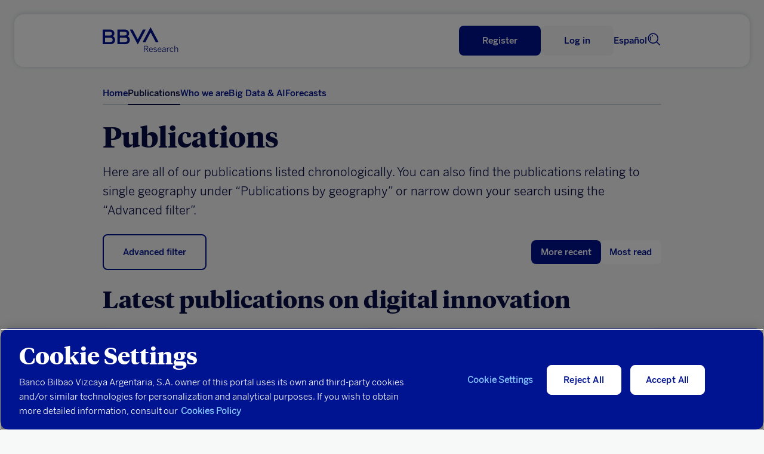

--- FILE ---
content_type: text/html
request_url: https://www.bbvaresearch.com/en/tag/digital-innovation/
body_size: 14558
content:

<!DOCTYPE html>
<html lang="en">
   <head>
      <title>digital innovation | BBVA Research</title>
      <meta http-equiv="Content-Type" content="text/html; charset=utf-8">
      <meta content="width=device-width,initial-scale=1" name="viewport">
      <link rel="icon" href="https://www.bbvaresearch.com/wp-content/themes/bbvaresearch/images/favicon_32px.png" sizes="32x32" type="image/png" />
            <meta name="description" content="Publication from tag digital innovation" /> 
	  
	  <meta property="og:description" content="Publication from tag digital innovation" />
	<meta name="twitter:card" content="summary_large_image">
	<meta name="twitter:site" content="@BBVAResearch">
	<meta name="twitter:title" content="digital innovation | ">
	<meta name="twitter:description" content="Publication from tag digital innovation">
	
		
	          <script type="text/javascript">
                        var disable_datepicker_autofill = false;
        </script>
      <meta name='robots' content='max-image-preview:large' />
	<style>img:is([sizes="auto" i], [sizes^="auto," i]) { contain-intrinsic-size: 3000px 1500px }</style>
	<link rel='dns-prefetch' href='//www.bbvaresearch.com' />
<link rel="alternate" type="application/rss+xml" title="BBVA Research &raquo; digital innovation Tag Feed" href="https://www.bbvaresearch.com/en/tag/digital-innovation/feed/" />
<link rel='stylesheet' id='bbva-research-coronita-css-css' href='https://www.bbvaresearch.com/wp-content/themes/bbvaresearch/styles/bbva_research_coronita.css?ver=20251214015954' type='text/css' media='all' />
<style id='co-authors-plus-coauthors-style-inline-css' type='text/css'>
.wp-block-co-authors-plus-coauthors.is-layout-flow [class*=wp-block-co-authors-plus]{display:inline}

</style>
<style id='co-authors-plus-avatar-style-inline-css' type='text/css'>
.wp-block-co-authors-plus-avatar :where(img){height:auto;max-width:100%;vertical-align:bottom}.wp-block-co-authors-plus-coauthors.is-layout-flow .wp-block-co-authors-plus-avatar :where(img){vertical-align:middle}.wp-block-co-authors-plus-avatar:is(.alignleft,.alignright){display:table}.wp-block-co-authors-plus-avatar.aligncenter{display:table;margin-inline:auto}

</style>
<style id='co-authors-plus-image-style-inline-css' type='text/css'>
.wp-block-co-authors-plus-image{margin-bottom:0}.wp-block-co-authors-plus-image :where(img){height:auto;max-width:100%;vertical-align:bottom}.wp-block-co-authors-plus-coauthors.is-layout-flow .wp-block-co-authors-plus-image :where(img){vertical-align:middle}.wp-block-co-authors-plus-image:is(.alignfull,.alignwide) :where(img){width:100%}.wp-block-co-authors-plus-image:is(.alignleft,.alignright){display:table}.wp-block-co-authors-plus-image.aligncenter{display:table;margin-inline:auto}

</style>
<link rel='stylesheet' id='docreader-styles-front-css' href='https://www.bbvaresearch.com/wp-content/plugins/docreader/styles/css/docreader.css' type='text/css' media='all' />
<link rel='stylesheet' id='modal-player-styles-css' href='https://www.bbvaresearch.com/wp-content/plugins/modal-player/assets/css/modal-player.css' type='text/css' media='all' />
<link rel='stylesheet' id='mltlngg_stylesheet-css' href='https://www.bbvaresearch.com/wp-content/plugins/multilanguage-pro/css/style.css' type='text/css' media='all' />
<link rel='stylesheet' id='os_geographic_filter-css' href='https://www.bbvaresearch.com/wp-content/plugins/os-geographic-filter/assets/css/os-geographic-filter.css' type='text/css' media='all' />
<link rel='stylesheet' id='webreader-styles-front-css' href='https://www.bbvaresearch.com/wp-content/plugins/webreader/styles/css/webreader.css' type='text/css' media='all' />
<link rel='stylesheet' id='os_podcast-css' href='https://www.bbvaresearch.com/wp-content/plugins/os-podcast/assets/css/theme/os-podcast.css' type='text/css' media='all' />
<script>const entorno = "Pro";const dominioProConst = "https://www.bbvaresearch.com";const dominioActualConst = "www.bbvaresearch.com";const projectIdConst = "jjdx6yeh";</script><script type="text/javascript" src="https://www.bbvaresearch.com/wp-content/themes/bbvaresearch/js/os-nav-cookie.js" id="os-nav-cookie-js"></script>
<script type="text/javascript" src="https://www.bbvaresearch.com/wp-includes/js/jquery/jquery.min.js" id="jquery-core-js"></script>
<script type="text/javascript" src="https://www.bbvaresearch.com/wp-includes/js/jquery/jquery-migrate.min.js" id="jquery-migrate-js"></script>
<script type="text/javascript" src="https://www.bbvaresearch.com/wp-content/plugins/docreader/scripts/js/docreader.js" id="docreader-scripts-front-js"></script>
<script type="text/javascript" src="https://www.bbvaresearch.com/wp-content/plugins/modal-player/assets/js/modal-player.js" id="modal-player-scripts-js"></script>
<script type="text/javascript" src="https://www.bbvaresearch.com/wp-content/plugins/webreader/scripts/js/webreader.js" id="webreader-scripts-front-js"></script>
<script type="text/javascript" src="https://www.bbvaresearch.com/wp-content/plugins/os-adobe-datalayer/js/dataLayer.js?ver=20190508" id="adobe-datalayer-js"></script>
<script type="text/javascript" id="adobe-funciones-datalayer-js-extra">
/* <![CDATA[ */
var researchLayerData = {"pageIntent":"subhome","language":"EN","levels":"[\"en\",\"tag\",\"digital innovation\"]","area":"publica","errorPage":"","news":{"id":"","originalTitle":"","title":"","type":"","originalPublishDate":"","modifiedDate":"","country":"","category":"","signature":"","author":"","countryAuthor":"","relatedId":"","relatedOriginalTitle":"","relatedPosition":"","profile":{"lifeCycle":"","value":"","behaviour":""},"product":"","channel":""},"search":"","actualTemplate":"page.php"};
/* ]]> */
</script>
<script type="text/javascript" src="https://www.bbvaresearch.com/wp-content/plugins/os-adobe-datalayer/js/funciones_dataLayer.js?ver=202512145954" id="adobe-funciones-datalayer-js"></script>
<link rel="https://api.w.org/" href="https://www.bbvaresearch.com/en/wp-json/" /><link rel="alternate" title="JSON" type="application/json" href="https://www.bbvaresearch.com/en/wp-json/wp/v2/tags/1135" /><link rel="EditURI" type="application/rsd+xml" title="RSD" href="https://www.bbvaresearch.com/xmlrpc.php?rsd" />

                <script>
                    var youtube_origin_url = 'https://www.bbvaresearch.com/en/';
                    var podcast_assets_url = 'https://www.bbvaresearch.com/wp-content/plugins/os-podcast/assets';
                    var player_modals = [];
                    var currentYoutubeVideoId = null;
                    var youtubePlayers = {};
                </script>
                <script>var os_provider_select = "GNOSS";</script><script>window.rsConf = { general: { usePost: true } };</script><script src='https://www.bbvaresearch.com/wp-content/plugins/webreader/scripts/js/webReader_13839_onpremise/webReader.js?pids=wr&notools=1' type='text/javascript' id='rs_req_Init'></script><script>ReadSpeaker.q(() => {ReadSpeaker.st.set('openmobile','0')})</script><meta name="robots" content="index,follow" /><link rel="alternate" hreflang="es" href="https://www.bbvaresearch.com/tag/innovacion-digital/" /><link rel="alternate" hreflang="en" href="https://www.bbvaresearch.com/en/tag/digital-innovation/" /><link rel="alternate" hreflang="x-default" href="https://www.bbvaresearch.com/en/tag/digital-innovation/" /><link rel="canonical" href="https://www.bbvaresearch.com/en/tag/digital-innovation/" />
   
         <script type="text/javascript">
      window.onload = insertarScriptOneTrust();
      function insertarScriptOneTrust() {
         var url_pro = "www.bbvaresearch.com";
         var url = window.location.href;
         if (url.includes(url_pro)   ) {
               var script = document.createElement('script');
               script.setAttribute('src', 'https:\/\/cdn.cookielaw.org\/scripttemplates\/otSDKStub.js');
               script.setAttribute('data-document-language','true');
               script.setAttribute('type', 'text/javascript');
               script.setAttribute('charset', 'UTF-8');
               script.setAttribute('data-domain-script', 'dd0ac0e8-b858-425a-be0d-48dc428a2014');
               document.head.appendChild(script);
         } else {
               var script = document.createElement('script');
               script.setAttribute('src', 'https:\/\/cdn.cookielaw.org\/scripttemplates\/otSDKStub.js');
               script.setAttribute('data-document-language','true');
               script.setAttribute('type', 'text/javascript');
               script.setAttribute('charset', 'UTF-8');
               script.setAttribute('data-domain-script', 'dd0ac0e8-b858-425a-be0d-48dc428a2014-test');
               document.head.appendChild(script);
         }
      }
      </script>
      
   <script type="text/plain" class="optanon-category-C0002-C0003"> var script = document.createElement('script'); script.setAttribute('src','//assets.adobedtm.com/95c3e405673d/ca40f0bc3dea/launch-7ef163183584.min.js'); document.head.appendChild(script); </script>   </head>
   <body>
      <noscript>
         <style type="text/css">
            body {overflow: hidden;}
            .js-needed-message {position: fixed; z-index: 999; width: 100%; height: 100%; background-color: rgba(0, 0, 0, 0.5); }
            .js-needed-message p {color: #444; width: 50%; padding: 30px; position: relative; top: 40%; left: 25%; pointer-events: auto; background-color: #fff; background-clip: padding-box; border: 1px solid rgba(0, 0, 0, 0.2); border-radius: 0.3rem; outline: 0; }
         </style>
         <div class="js-needed-message">
         <p>Enable JavaScript in your browser to view this website correctly.</p>  
         </div>
      </noscript>
      <div id="webpage">
      
      <script type="text/javascript">
   var terms_names = {"6":"Audio","7":"Data","8":"Infographics","9":"Report","10":"Presentation","11":"Video","12":"Press Article","13":"Working Paper","21":"Book","22":"Report","92":"Methodology","93":"Note","94":"Glossary","95":"Others","96":"Abstract","2532":"Book","3011":"Press article","14":"Global","16":"Spain","18":"Big Data techniques used","55":"Galicia","63":"Argentina","74":"T\u00fcrkiye","15":"Europe","31":"Macroeconomic Analysis","44":"Andalusia","61":"Portugal","64":"Brazil","75":"China","25":"Regional Analysis China","45":"Aragon","62":"Latin America","65":"Colombia","24":"Regional Analysis Spain","46":"Asturias","66":"Mexico","3260":"US","26":"Regional Analysis Mexico","47":"Cantabria","69":"Peru","73":"Asia","37":"Auto Industry","48":"Balearic Islands","70":"Uruguay","17":"Banks","49":"Canary Island","71":"Venezuela","19":"Central Banks","50":"Castile La Mancha","32":"Consumption","51":"Castile and Leon","33":"Digital Economy","52":"Catalonia","30":"Energy and Commodities","53":"Valencian Community","54":"Extremadura","469":"Employment","56":"La Rioja","1094":"Public Finance","35":"Geostrategy","57":"Madrid","36":"Financial Inclusion","58":"Murcia","38":"Real Estate","59":"Navarre","60":"Basque Country","630":"Artificial Intelligence","34":"Financial Markets","39":"Migration","40":"Pension","28":"Digital Regulation","41":"Financial Regulation","42":"Country Risk","43":"Insurance","2675":"Climate Sustainability","3226":"Social Sustainability","29":"Digital Trends","1750":"Tourism"};var terms_slugs = {"6":"https:\/\/www.bbvaresearch.com\/en\/content-type\/audio-1\/","7":"https:\/\/www.bbvaresearch.com\/en\/content-type\/data\/","8":"https:\/\/www.bbvaresearch.com\/en\/content-type\/infographics\/","9":"https:\/\/www.bbvaresearch.com\/en\/content-type\/report\/","10":"https:\/\/www.bbvaresearch.com\/en\/content-type\/presentation\/","11":"https:\/\/www.bbvaresearch.com\/en\/content-type\/video-en\/","12":"https:\/\/www.bbvaresearch.com\/en\/document-type\/press-articles\/","13":"https:\/\/www.bbvaresearch.com\/en\/document-type\/working-paper\/","21":"https:\/\/www.bbvaresearch.com\/en\/document-type\/books\/","22":"https:\/\/www.bbvaresearch.com\/en\/document-type\/report-1\/","92":"https:\/\/www.bbvaresearch.com\/en\/content-type\/methodology\/","93":"https:\/\/www.bbvaresearch.com\/en\/content-type\/note\/","94":"https:\/\/www.bbvaresearch.com\/en\/content-type\/glossary\/","95":"https:\/\/www.bbvaresearch.com\/en\/content-type\/others\/","96":"https:\/\/www.bbvaresearch.com\/en\/content-type\/abstract\/","2532":"https:\/\/www.bbvaresearch.com\/en\/content-type\/book\/","3011":"https:\/\/www.bbvaresearch.com\/en\/content-type\/press-article\/","14":"https:\/\/www.bbvaresearch.com\/en\/geography\/global-en\/","16":"https:\/\/www.bbvaresearch.com\/en\/geography\/spain\/","18":"https:\/\/www.bbvaresearch.com\/en\/topic\/analysis-with-big-data\/","55":"https:\/\/www.bbvaresearch.com\/en\/geography\/galicia-en\/","63":"https:\/\/www.bbvaresearch.com\/en\/geography\/argentina-en\/","74":"https:\/\/www.bbvaresearch.com\/en\/geography\/turkiye\/","15":"https:\/\/www.bbvaresearch.com\/en\/geography\/eurozone\/","31":"https:\/\/www.bbvaresearch.com\/en\/topic\/macroeconomic-analysis\/","44":"https:\/\/www.bbvaresearch.com\/en\/geography\/andalusia\/","61":"https:\/\/www.bbvaresearch.com\/en\/geography\/portugal-en\/","64":"https:\/\/www.bbvaresearch.com\/en\/geography\/brazil\/","75":"https:\/\/www.bbvaresearch.com\/en\/geography\/china-en\/","25":"https:\/\/www.bbvaresearch.com\/en\/topic\/regional-analysis-china\/","45":"https:\/\/www.bbvaresearch.com\/en\/geography\/aragon\/","62":"https:\/\/www.bbvaresearch.com\/en\/geography\/latin-america\/","65":"https:\/\/www.bbvaresearch.com\/en\/geography\/colombia-en\/","24":"https:\/\/www.bbvaresearch.com\/en\/topic\/regional-analysis-spain\/","46":"https:\/\/www.bbvaresearch.com\/en\/geography\/asturias\/","66":"https:\/\/www.bbvaresearch.com\/en\/geography\/mexico\/","3260":"https:\/\/www.bbvaresearch.com\/en\/geography\/us-2\/","26":"https:\/\/www.bbvaresearch.com\/en\/topic\/regional-analysis-mexico\/","47":"https:\/\/www.bbvaresearch.com\/en\/geography\/cantabria\/","69":"https:\/\/www.bbvaresearch.com\/en\/geography\/peru-en\/","73":"https:\/\/www.bbvaresearch.com\/en\/geography\/asia-en\/","37":"https:\/\/www.bbvaresearch.com\/en\/topic\/auto-industry\/","48":"https:\/\/www.bbvaresearch.com\/en\/geography\/balearic-islands\/","70":"https:\/\/www.bbvaresearch.com\/en\/geography\/uruguay-en\/","17":"https:\/\/www.bbvaresearch.com\/en\/topic\/banks\/","49":"https:\/\/www.bbvaresearch.com\/en\/geography\/canary-island\/","71":"https:\/\/www.bbvaresearch.com\/en\/geography\/venezuela-en\/","19":"https:\/\/www.bbvaresearch.com\/en\/topic\/central-banks\/","50":"https:\/\/www.bbvaresearch.com\/en\/geography\/castile-la-mancha\/","32":"https:\/\/www.bbvaresearch.com\/en\/topic\/consumption\/","51":"https:\/\/www.bbvaresearch.com\/en\/geography\/castile-and-leon\/","33":"https:\/\/www.bbvaresearch.com\/en\/topic\/digital-economy\/","52":"https:\/\/www.bbvaresearch.com\/en\/geography\/catalonia\/","30":"https:\/\/www.bbvaresearch.com\/en\/topic\/energy-and-commodities\/","53":"https:\/\/www.bbvaresearch.com\/en\/geography\/valencian-community\/","54":"https:\/\/www.bbvaresearch.com\/en\/geography\/extremadura-en\/","469":"https:\/\/www.bbvaresearch.com\/en\/topic\/employment\/","56":"https:\/\/www.bbvaresearch.com\/en\/geography\/la-rioja-en\/","1094":"https:\/\/www.bbvaresearch.com\/en\/topic\/public-finance\/","35":"https:\/\/www.bbvaresearch.com\/en\/topic\/geostrategy\/","57":"https:\/\/www.bbvaresearch.com\/en\/geography\/madrid-en\/","36":"https:\/\/www.bbvaresearch.com\/en\/topic\/financial-inclusion\/","58":"https:\/\/www.bbvaresearch.com\/en\/geography\/murcia-en\/","38":"https:\/\/www.bbvaresearch.com\/en\/topic\/real-estate\/","59":"https:\/\/www.bbvaresearch.com\/en\/geography\/navarre\/","60":"https:\/\/www.bbvaresearch.com\/en\/geography\/basque-country\/","630":"https:\/\/www.bbvaresearch.com\/en\/topic\/artificial-intelligence\/","34":"https:\/\/www.bbvaresearch.com\/en\/topic\/financial-markets\/","39":"https:\/\/www.bbvaresearch.com\/en\/topic\/migration\/","40":"https:\/\/www.bbvaresearch.com\/en\/topic\/pension\/","28":"https:\/\/www.bbvaresearch.com\/en\/topic\/digital-regulation\/","41":"https:\/\/www.bbvaresearch.com\/en\/topic\/financial-regulation\/","42":"https:\/\/www.bbvaresearch.com\/en\/topic\/country-risk\/","43":"https:\/\/www.bbvaresearch.com\/en\/topic\/insurance\/","2675":"https:\/\/www.bbvaresearch.com\/en\/topic\/climate-sustainability\/","3226":"https:\/\/www.bbvaresearch.com\/en\/topic\/social-sustainability\/","29":"https:\/\/www.bbvaresearch.com\/en\/topic\/digital-trends\/","1750":"https:\/\/www.bbvaresearch.com\/en\/topic\/tourism\/"};var formats = {"57239":{"url":false,"title":"M4A"},"105":{"url":"https:\/\/www.bbvaresearch.com\/wp-content\/uploads\/2018\/09\/PPT.svg","title":"PPT"},"104":{"url":false,"title":"Imagen"},"39":{"url":"https:\/\/www.bbvaresearch.com\/wp-content\/uploads\/2018\/07\/MP4.svg","title":"MP4"},"38":{"url":"https:\/\/www.bbvaresearch.com\/wp-content\/uploads\/2018\/07\/MP3.svg","title":"MP3"},"37":{"url":"https:\/\/www.bbvaresearch.com\/wp-content\/uploads\/2018\/07\/DOC.svg","title":"DOC"},"36":{"url":"https:\/\/www.bbvaresearch.com\/wp-content\/uploads\/2018\/07\/EPUB.svg","title":"EPUB"},"35":{"url":"https:\/\/www.bbvaresearch.com\/wp-content\/uploads\/2018\/07\/EXCEL.svg","title":"Excel"},"15":{"url":"https:\/\/www.bbvaresearch.com\/wp-content\/uploads\/2018\/07\/PDF.svg","title":"PDF"}};var content_type_translations = {"Audio":"Audio","Data":"Datos","Infographics":"Infograf\u00eda","Report":"Informe","Presentation":"Presentaci\u00f3n","Video":"V\u00eddeo","Methodology":"Metodolog\u00eda","Note":"Nota","Glossary":"Glosario","Others":"Otros","Abstract":"Abstract","Book":"Libro","Press article":"Art\u00edculo de prensa"};var document_type_translations = {"Press Article":"Art\u00edculo de Prensa","Working Paper":"Documento de Trabajo","Book":"Libro","Report":"Informe"};var languages_iso = {"Spanish":"ES","English":"EN","Catalan":"CA","Basque":"EU","Portuguese":"PT","Chinese":"ZH","Japanese":"JA","Turkish":"TR"};</script>
<div id="panelNavegacionContent" class="panelNavegacion" data-version="20251213221900">
   <div class="container">
      <div class="row fullwidth">
         <div class="panelNavMenu col-12">
            <ul class="lista_menuNavPpal">
                                                                                 <li>
                     <a href="https://www.bbvaresearch.com/en/" class="menu-inicio ">Home  </a>
                                                            </li>
                                                   <li>
                     <a href="https://www.bbvaresearch.com/en/publications/" class="menu-btn-publicaciones ">Publications  </a>
                                                            </li>
                                                   <li>
                     <a href="https://www.bbvaresearch.com/en/about-us/" class="menu-quienes-somos menu-dropdown ">Who we are <i class='icon-spherica_Unfold'></i> </a>
                                                                  <div class="headerNav_submenu headerNav_submenuQuienesSomos">
                           <div class="submenu_content"><p class="submenuTitulo no-click quienes_somos_link__"><a href="/en/about-us/?tab=conocenos">About us</a></p></div><div class="submenu_content"><p class="submenuTitulo no-click quienes_somos_link__"><a href="/en/about-us/?tab=equipo">Team</a></p></div><div class="submenu_content"><p class="submenuTitulo no-click quienes_somos_link__"><a href="/en/about-us/?tab=qto">What do we offer</a></p></div>                        </div>
                                       </li>
                                                   <li>
                     <a href="https://bigdata.bbvaresearch.com/en/" class="menu-bd menu-dropdown ">Big Data & AI  </a>
                                             <div class="headerNav_submenu headerNav_submenuBD active">
                              <div class="submenu_content">
                                    <p class="submenuTitulo altaFrecuencia">
                                       <a href="">High frequency</a>
                                       <i class="icon-spherica_Unfold"></i>
                                    </p>
                                    <ul class="mobileSubmenu altaFrecuenciaSubmenu">
                                       <li class="high-frequency_link__glb"><a href="https://bigdata.bbvaresearch.com/en/high-frequency/global/">Global</a></li><li class="high-frequency_link__esp"><a href="https://bigdata.bbvaresearch.com/en/high-frequency/spain/">Spain</a></li><li class="high-frequency_link__mex"><a href="https://bigdata.bbvaresearch.com/en/high-frequency/mexico/">Mexico</a></li><li class="high-frequency_link__tur"><a href="https://bigdata.bbvaresearch.com/en/high-frequency/turkiye/">Türkiye</a></li><li class="high-frequency_link__col"><a href="https://bigdata.bbvaresearch.com/en/high-frequency/colombia/">Colombia</a></li><li class="high-frequency_link__arg"><a href="https://bigdata.bbvaresearch.com/en/high-frequency/argentina/">Argentina</a></li><li class="high-frequency_link__per"><a href="https://bigdata.bbvaresearch.com/en/high-frequency/peru/">Peru</a></li>                                    </ul>
                              </div>
                              <div class="submenu_content">
                                    <p class="submenuTitulo altaGranularidad">
                                       <a href="">High granularity</a>
                                       <i class="icon-spherica_Unfold"></i>
                                    </p>
                                    <ul class="mobileSubmenu altaGranularidadSubmenu">
                                       <li class="high-granularity_link__glb"><a href="https://bigdata.bbvaresearch.com/en/high-granularity/global/">Global</a></li><li class="high-granularity_link__esp"><a href="https://bigdata.bbvaresearch.com/en/high-granularity/spain/">Spain</a></li><li class="high-granularity_link__mex"><a href="https://bigdata.bbvaresearch.com/en/high-granularity/mexico/">Mexico</a></li><li class="high-granularity_link__tur"><a href="https://bigdata.bbvaresearch.com/en/high-granularity/turkiye/">Türkiye</a></li><li class="high-granularity_link__col"><a href="https://bigdata.bbvaresearch.com/en/high-granularity/colombia/">Colombia</a></li><li class="high-granularity_link__arg"><a href="https://bigdata.bbvaresearch.com/en/high-granularity/argentina/">Argentina</a></li><li class="high-granularity_link__per"><a href="https://bigdata.bbvaresearch.com/en/high-granularity/peru/">Peru</a></li>                                    </ul>
                              </div>
                              <div class="submenu_content">
                                    <p class="submenuTitulo geopolitica">
                                       <a href="">Geopolitics</a>
                                       <i class="icon-spherica_Unfold"></i>
                                    </p>
                                    <ul class="mobileSubmenu geopoliticaSubmenu">
                                       <li class="geopolitics_link__geopolitics-economics"><a href="https://bigdata.bbvaresearch.com/en/geopolitics/geopolitics-economics/">Geopolitics & economics</a></li><li class="geopolitics_link__global-issues"><a href="https://bigdata.bbvaresearch.com/en/geopolitics/global-issues/">Global issues</a></li>                                    </ul>
                              </div>
                              <div class="submenu_content">
                                    <p class="submenuTitulo no-click"><a id="submenu-publicaciones" href="https://www.bbvaresearch.com/en/big-data/publicaciones/">Publications</a></p>
                              </div>
                        </div>
                                                            </li>
                                                   <li>
                     <a href="https://www.bbvaresearch.com/en/forecasts/" class="menu-previsiones ">Forecasts  </a>
                                                            </li>
                                             <li class="headerToolsLang">
                                       <a title="Read in Spanish" href="https://www.bbvaresearch.com/tag/innovacion-digital/" id="idiomaHeader_es">Español</a>
                                 </li>
            </ul>
            <!-- Switch logged var to show the different options -->
            <ul class="mobilenav-tools"></ul>
         </div>
      </div>
   </div>
</div>
<header class="header-main  header_noReg" data-version="20251213221900">
   <div class="header-container-top">
      <div class="container">
         <div class="row fullwidth">
            <div class="headerSearch mobile col-xs-2">
               <a title="Search"><i class="icon-spherica_Search" aria-hidden="true"></i></a><span class="textoIconoOcultar">Searcher</span>
            </div>
                        <div class="headerLogo col-2">
               <p class="headerLogo_titulo"><a title="Homepage" href="https://www.bbvaresearch.com/en/"><img alt="BBVA" class="logo_BBVA_new" src="https://www.bbvaresearch.com/wp-content/themes/bbvaresearch/images/bbvaresearch-nueva-imagen-azul.svg"><span class="textoIconoOcultar">BBVA Research</span></a></p>
            </div>
                        <div class="headerTools col-10">
               <div class="row">
                  <div class="headerTools_user"></div>
                  
                  <div class="headerToolsLang">
                                             <a title="Read in Spanish" href="https://www.bbvaresearch.com/tag/innovacion-digital/" id="idiomaHeader_es">Español</a>
                                       </div>
                  <div class="headerSearch col-xs-2">
                     <a title="Search"><i class="icon-spherica_Search" aria-hidden="true"></i></a><span class="textoIconoOcultar">Searcher</span>
                  </div>
               </div>
            </div>
            
            <div class="headerNav_menuLateral">
               <i id="mostrarPanelNavegacion" class="icon-spherica_menu" ></i><span class="textoIconoOcultar">See main menu</span>
            </div>

            <div class="panelNavCerrar" style="display: none;">
               <i id="ocultarPanelNavegacionPpal" class="icon-nav_close"></i><span class="textoIconoOcultar"></span>
            </div>
            <div class="searchContent">
               <div class="container content_buscador">
                  <div class="row align-items-center">
                     <div class="col-md-12 formSearch">
                        <form class="formGroup_text">
                           <input id="buscador-cabecera" name="" class="formText searchForm" type="text" placeholder="Write something...">
                           
                           <div class="close_search">
                              <i class="icon-nav_close"></i>
                           </div>
                        </form>
                     </div>
                  </div>
               </div>
            </div>
         </div>
      </div>
   </div>
      <div class="header-container-nav">
      <div class="container">
         <div class="row fullwidth">
            <nav class="headerNav col-xs-2 col-sm-12">
               <div class="headerNav_menuPrincipal">
                  <ul class="lista_menuPrincipal">
                                                                                                                                                                        <li class="menu-inicio "><a href="https://www.bbvaresearch.com/en/" class="">Home</a></li>
                                                               <li class="menu-btn-publicaciones "><a href="https://www.bbvaresearch.com/en/publications/" class="">Publications</a></li>
                                                               <li class="menu-quienes-somos menu-dropdown "><a href="https://www.bbvaresearch.com/en/about-us/" class="">Who we are</a></li>
                                                               <li class="menu-bd menu-dropdown "><a href="https://bigdata.bbvaresearch.com/en/" class="">Big Data & AI</a></li>
                                                               <li class="menu-previsiones "><a href="https://www.bbvaresearch.com/en/forecasts/" class="">Forecasts</a></li>
                                                            </ul>
               </div>
            </nav>
         </div>
      </div>
   </div>
   <div class="subheader-container-nav">
      <div class="container">
         <div class="row fullwidth">
            <div class="headerNav_submenu headerNav_submenuBD">
                  <div class="submenu_content">
                        <p class="submenuTitulo"><a href="https://bigdata.bbvaresearch.com/en/high-frequency/">High frequency</a></p>
                        <ul class="altaFrecuenciaSubmenu">
                        <li class="high-frequency_link__glb"><a href="https://bigdata.bbvaresearch.com/en/high-frequency/global/">Global</a></li><li class="high-frequency_link__esp"><a href="https://bigdata.bbvaresearch.com/en/high-frequency/spain/">Spain</a></li><li class="high-frequency_link__mex"><a href="https://bigdata.bbvaresearch.com/en/high-frequency/mexico/">Mexico</a></li><li class="high-frequency_link__tur"><a href="https://bigdata.bbvaresearch.com/en/high-frequency/turkiye/">Türkiye</a></li><li class="high-frequency_link__col"><a href="https://bigdata.bbvaresearch.com/en/high-frequency/colombia/">Colombia</a></li><li class="high-frequency_link__arg"><a href="https://bigdata.bbvaresearch.com/en/high-frequency/argentina/">Argentina</a></li><li class="high-frequency_link__per"><a href="https://bigdata.bbvaresearch.com/en/high-frequency/peru/">Peru</a></li>                        </ul>
                  </div>
                  <div class="submenu_content">
                        <p class="submenuTitulo"><a href="https://bigdata.bbvaresearch.com/en/high-granularity/">High granularity</a></p>
                        <ul class="altaGranularidadSubmenu">
                        <li class="high-granularity_link__glb"><a href="https://bigdata.bbvaresearch.com/en/high-granularity/global/">Global</a></li><li class="high-granularity_link__esp"><a href="https://bigdata.bbvaresearch.com/en/high-granularity/spain/">Spain</a></li><li class="high-granularity_link__mex"><a href="https://bigdata.bbvaresearch.com/en/high-granularity/mexico/">Mexico</a></li><li class="high-granularity_link__tur"><a href="https://bigdata.bbvaresearch.com/en/high-granularity/turkiye/">Türkiye</a></li><li class="high-granularity_link__col"><a href="https://bigdata.bbvaresearch.com/en/high-granularity/colombia/">Colombia</a></li><li class="high-granularity_link__arg"><a href="https://bigdata.bbvaresearch.com/en/high-granularity/argentina/">Argentina</a></li><li class="high-granularity_link__per"><a href="https://bigdata.bbvaresearch.com/en/high-granularity/peru/">Peru</a></li>                        </ul>
                  </div>
                  <div class="submenu_content">
                        <p class="submenuTitulo"><a href="https://bigdata.bbvaresearch.com/en/geopolitics/">Geopolitics</a></p>
                        <ul class="geopoliticaSubmenu">
                        <li class="geopolitics_link__geopolitics-economics"><a href="https://bigdata.bbvaresearch.com/en/geopolitics/geopolitics-economics/">Geopolitics & economics</a></li><li class="geopolitics_link__global-issues"><a href="https://bigdata.bbvaresearch.com/en/geopolitics/global-issues/">Global issues</a></li>                        </ul>
                  </div>
                  <div class="submenu_content">
                     <p class="submenuTitulo no-click"><a id="submenu-publicaciones" href="https://www.bbvaresearch.com/en/big-data/publicaciones/">Publications</a></p>
                  </div>
            </div>
            <div class="headerNav_submenu headerNav_submenuQuienesSomos">
               
               <div class="submenu_content"><p class="submenuTitulo no-click quienes_somos_link__"><a href="/en/about-us/?tab=conocenos">About us</a></p></div><div class="submenu_content"><p class="submenuTitulo no-click quienes_somos_link__"><a href="/en/about-us/?tab=equipo">Team</a></p></div><div class="submenu_content"><p class="submenuTitulo no-click quienes_somos_link__"><a href="/en/about-us/?tab=qto">What do we offer</a></p></div>            </div>
         </div>
      </div>
   </div>
   </header>
<main id="page_publicaciones" class="f-tag" data-tax="post_tag"
  data-id="1135">
  <div class="page_intro">
    <div class="container">
      <div class="row">
                <div class="col">
          <h1 class="page_title">Publications</h1>
          <h2 class="page_text mobile-hidden">
            <p>Here are all of our publications listed chronologically. You can also find the publications relating to single geography under “Publications by geography” or narrow down your search using the “Advanced filter”.</p>
          </h2>

        </div>

        <div class="col-12 only-mobile">
          <h2 class="page_text">
            <p>Here are all of our publications listed chronologically. You can also find the publications relating to single geography under “Publications by geography” or narrow down your search using the “Advanced filter”.</p>
          </h2>
        </div>
      </div>
    </div>
  </div>
  <section id="section_publicacionesUltimas--tag" class="section_publicacionesUltimas">
    <div class="component_publicacionesUltimas">
      <div class="container">
        <div class="filtros_orden_publicaciones">
          <div class="partial_filtros">
            <div class="filtros_container filtros_cerrado filtros_sinResultados">
              <div class="filtros_bloqueTitle">
                                <span class="filtros_title filtro_avanzado mostrar-tooltip-bbva" data-tooltip="tooltip_filtroAvanzado">
                  <a href="/en/filters/" class="filtro_link"
                    id="abrir_tooltip_filtroAvanzado">
                    <span class="filtro_name">Advanced filter</span>
                  </a>
                  <div id="tooltip_filtroAvanzado" class="tooltip_info hidden">
                    <div class="tooltip_info_container tooltip_filtroAvanzado">
                      <p>
                        Filter all of our publications to find the ones you are most interested in by content language, date, geography and/or topic.                      </p>
                    </div>
                  </div>
                </span>
              </div>
            </div>
          </div>
          <div class="partial_masRecientes">
            <p class="lista_masrecientes">
              <a href="javascript:void(0);" class="lista_masrecientes_item active mostrar-tooltip-bbva" id="abrir_tooltip_masRecientes" data-tooltip="tooltip_masRecientes">
                More recent              </a>
              <a class="lista_masrecientes_item mostrar-tooltip-bbva" href="javascript:void(0);" id="abrir_tooltip_masLeidos" data-tooltip="tooltip_masLeidos">
                Most read              </a>
            </p>
            <div id="tooltip_masRecientes" class="tooltip_masRecientes tooltip_info hidden">
              <div class="tooltip_info_container">
                <p>
                  Sort our publications chronologically from newest to oldest, regardless of geography and/or topic matter.                </p>
              </div>
            </div>
            <div id="tooltip_masLeidos" class="tooltip_masLeidos tooltip_info hidden">
              <div class="tooltip_info_container">
                <p>
                  Sort publications according to the number of time reads by our users, regardless of geography and/or topic matter.                </p>
              </div>
            </div>
          </div>
        </div>

        <h2 class="archive-text-container">
                      <span class="text-publication">Latest publications on</span>
            <span class="archive-text-type">digital innovation</span>
                    </h2>
        
                        <div id="section-mas-recientes">
          <div id="grid-mas-recientes" class="partial_cardsGrid bbva-grid-r2-r3">
            <div class="row">
                  <!-- CARD -->
    <div id="card-62422" data-fecha="2025-08-25"  data-permalink="https://www.bbvaresearch.com/en/publicaciones/global-ai-and-technological-progress-in-real-tim-a-new-thermometer-for-the-economy/" class="bbva-grid-card  card-functions">
        <article class="shortcode_card">
            <a class="shortcode_card_container" href="https://www.bbvaresearch.com/en/publicaciones/global-ai-and-technological-progress-in-real-tim-a-new-thermometer-for-the-economy/" title="Global | AI and technological progress in real tim: a new thermometer for the economy">
                <div class="shortcode_card_container_hidden">
                    <div class="card_groupFoto">
                                            <figure class="cardFotoBg" style="background-image:url('https://www.bbvaresearch.com/wp-content/uploads/image-gallery/5308afc44da08702eab1860d469ba016.jpg')"></figure>
                    </div>
                </div>
                <div class="card_groupLabels">
                    <div class="card_Titulo">
                        <h3 class="cardTitulo" data-name="Global | AI and technological progress in real tim: a new thermometer for the economy">Global | AI and technological progress in real tim: a new thermometer for the economy</h3>
                    </div>
                    <div class="card_Fecha">
                        <p class="cardFecha">August 25, 2025</p>
                    </div>
                    <div class="card_Texto">
                        <p class="cardTexto">Artificial intelligence is driving a paradigm shift in science and the economy. BBVA Research proposes tracking innovation through preprints, showing how AI is displacing physics on ArXiv and becoming a central engine, with opportunities and risks that require responsible policies.</p>
                    </div>
                </div>
            </a>
        </article>
    </div>
    <!-- END CARD -->
        <!-- CARD -->
    <div id="card-48137" data-fecha="2021-02-15"  data-permalink="https://www.bbvaresearch.com/en/publicaciones/spain-faced-with-the-challenge-of-ngeu-funds-last-train-for-rd/" class="bbva-grid-card  card-functions">
        <article class="shortcode_card">
            <a class="shortcode_card_container" href="https://www.bbvaresearch.com/en/publicaciones/spain-faced-with-the-challenge-of-ngeu-funds-last-train-for-rd/" title="Spain faced with the challenge of NGEU funds: last train for R&amp;D?">
                <div class="shortcode_card_container_hidden">
                    <div class="card_groupFoto">
                                            <figure class="cardFotoBg" style="background-image:url('https://www.bbvaresearch.com/wp-content/uploads/image-gallery/imagen-23.jpg')"></figure>
                    </div>
                </div>
                <div class="card_groupLabels">
                    <div class="card_Titulo">
                        <h3 class="cardTitulo" data-name="Spain faced with the challenge of NGEU funds: last train for R&amp;D?">Spain faced with the challenge of NGEU funds: last train for R&amp;D?</h3>
                    </div>
                    <div class="card_Fecha">
                        <p class="cardFecha">February 15, 2021</p>
                    </div>
                    <div class="card_Texto">
                        <p class="cardTexto">This report evaluates the state of R&D in Spain and anaylzes the factors that hinder innovation. The implementation of the necessary reforms is essential for Spain to achieve its R&D objectives and increase its potential growth. </p>
                    </div>
                </div>
            </a>
        </article>
    </div>
    <!-- END CARD -->
        <!-- CARD -->
    <div id="card-47086" data-fecha="2020-10-19"  data-permalink="https://www.bbvaresearch.com/en/publicaciones/global-roadmaps-for-digital-currencies/" class="bbva-grid-card ultima card-functions">
        <article class="shortcode_card">
            <a class="shortcode_card_container" href="https://www.bbvaresearch.com/en/publicaciones/global-roadmaps-for-digital-currencies/" title="Global | Roadmaps for digital currencies">
                <div class="shortcode_card_container_hidden">
                    <div class="card_groupFoto">
                                            <figure class="cardFotoBg" style="background-image:url('https://www.bbvaresearch.com/wp-content/uploads/image-gallery/GettyImages-1200809032.jpg')"></figure>
                    </div>
                </div>
                <div class="card_groupLabels">
                    <div class="card_Titulo">
                        <h3 class="cardTitulo" data-name="Global | Roadmaps for digital currencies">Global | Roadmaps for digital currencies</h3>
                    </div>
                    <div class="card_Fecha">
                        <p class="cardFecha">October 19, 2020</p>
                    </div>
                    <div class="card_Texto">
                        <p class="cardTexto">The BIS, the ECB and the BoJ have published guidelines on the development of potential digital currencies. Monetary authorities are wary of a foreign—or poorly regulated—digital currency suddenly dominating the domestic means of payment. A CBDC would be one of the possible solutions to confront such a threat.</p>
                    </div>
                </div>
            </a>
        </article>
    </div>
    <!-- END CARD -->
        <!-- CARD -->
    <div id="card-45256" data-fecha="2020-03-02"  data-permalink="https://www.bbvaresearch.com/en/publicaciones/challenging-the-tech-giants-competition-and-regulation/" class="bbva-grid-card  card-functions">
        <article class="shortcode_card">
            <a class="shortcode_card_container" href="https://www.bbvaresearch.com/en/publicaciones/challenging-the-tech-giants-competition-and-regulation/" title="Challenging the Tech Giants: Competition and Regulation">
                <div class="shortcode_card_container_hidden">
                    <div class="card_groupFoto">
                                            <figure class="cardFotoBg" style="background-image:url('https://www.bbvaresearch.com/wp-content/uploads/image-gallery/ñññGettyImages-637910424.jpg')"></figure>
                    </div>
                </div>
                <div class="card_groupLabels">
                    <div class="card_Titulo">
                        <h3 class="cardTitulo" data-name="Challenging the Tech Giants: Competition and Regulation">Challenging the Tech Giants: Competition and Regulation</h3>
                    </div>
                    <div class="card_Fecha">
                        <p class="cardFecha">March 2, 2020</p>
                    </div>
                    <div class="card_Texto">
                        <p class="cardTexto">After a meteoric rise to top the list of the world's most valuable firms, the tech giants are coming under increasing pressure. Their great economic clout and the potential negative impact on competition and innovation mean they find themselves as the subject of political debate.</p>
                    </div>
                </div>
            </a>
        </article>
    </div>
    <!-- END CARD -->
        <!-- CARD -->
    <div id="card-39166" data-fecha="2017-08-18"  data-permalink="https://www.bbvaresearch.com/en/publicaciones/innovacion-digital-en-servicios-financieros-retos-para-los-reguladores/" class="bbva-grid-card  card-functions">
        <article class="shortcode_card">
            <a class="shortcode_card_container" href="https://www.bbvaresearch.com/en/publicaciones/innovacion-digital-en-servicios-financieros-retos-para-los-reguladores/" title="Innovación digital en servicios financieros: retos para los reguladores">
                <div class="shortcode_card_container_hidden">
                    <div class="card_groupFoto">
                                            <figure class="cardFotoBg" style="background-image:url('https://www.bbvaresearch.com/wp-content/uploads/image-gallery/GettyImages-912460330.jpg')"></figure>
                    </div>
                </div>
                <div class="card_groupLabels">
                    <div class="card_Titulo">
                        <h3 class="cardTitulo" data-name="Innovación digital en servicios financieros: retos para los reguladores">Innovación digital en servicios financieros: retos para los reguladores</h3>
                    </div>
                    <div class="card_Fecha">
                        <p class="cardFecha">August 18, 2017</p>
                    </div>
                    <div class="card_Texto">
                        <p class="cardTexto">La digitalización está cambiando la industria financiera, estamos viviendo una etapa de disrupción: la “cuarta revolución industrial”. La regulación y la supervisión enfrentan nuevos desafíos en la
era digital, ¿cuáles?</p>
                    </div>
                </div>
            </a>
        </article>
    </div>
    <!-- END CARD -->
                </div>
          </div>
          
          <input type="hidden" id="tipo" name="tipo" value="publicacion">
          <input type="hidden" id="subpath" name="subpath" value="post_tag">
          <input type="hidden" id="orden" name="orden" value="1135">
          <input type="hidden" id="inicio" name="inicio" value="10">
          <input type="hidden" id="offset" name="offset" value="10">
          <input type="hidden" id="mostrar" name="mostrar" value="10">
          <div class="partial_verMas">

            <p class="cardVermas" id="cardVermas">
              <a href="javascript:void(0);" style="display:none;">See more<i class="icon-spherica_Unfold"></i></a>
            </p>
            <div class="aviso-legal-publicaciones">
              <p>Individual publications may only be downloaded for technical reasons to allow a more complete, rigorous and individual reading of the publications. In this regard, only a brief summary, mention or reference to the publications is permitted and only when all the following conditions are met: (i) it is not for <u>commercial purposes</u> (not even indirect commercial use, e.g. to attract advertising to your website); (ii) <u>a statement is included that BBVA Research is the author and owner;</u> and (iii) <u>a precise and complete link to the URL</u> where the publication is available is included on this website.<b><i> </i></b><a href="/en/legal-notice/">More information</a></p>
            </div>
          </div>
        </div>
        
        <div id="section-mas-leidas" style="display:none;">
          <div id="grid-mas-leidas" class="partial_cardsGrid bbva-grid-r2-r3">
            <div class="row">
                
            </div>
            <!-- END row -->
          </div>
          <input type="hidden" id="tipo" name="tipo" value="publicacion">
          <input type="hidden" id="subpath" name="subpath" value="post_tag">
          <input type="hidden" id="orden" name="orden" value="1135">
          <input type="hidden" id="inicio" name="inicio" value="10">
          <input type="hidden" id="offset" name="offset" value="10">
          <input type="hidden" id="mostrar" name="mostrar" value="10">
          <div class="partial_verMas">
            <p class="cardVermas" id="cardVermas">
                <a href="javascript:void(0);">See more<i class="icon-spherica_Unfold"></i></a>
            </p>
            <div class="aviso-legal-publicaciones">
                <p>Individual publications may only be downloaded for technical reasons to allow a more complete, rigorous and individual reading of the publications. In this regard, only a brief summary, mention or reference to the publications is permitted and only when all the following conditions are met: (i) it is not for <u>commercial purposes</u> (not even indirect commercial use, e.g. to attract advertising to your website); (ii) <u>a statement is included that BBVA Research is the author and owner;</u> and (iii) <u>a precise and complete link to the URL</u> where the publication is available is included on this website.<b><i> </i></b><a href="/en/legal-notice/">More information</a></p>
            </div>
          </div>
        </div>
      </div>
      <!-- END container -->
    </div>
    <!-- END component_publicaciones -->
  </section>
  <!-- END section_publicaciones -->
</main>
         <footer class="footer-main" data-version="20251122105312">
      <div class="preFooter-main">
      <div class="container">
         <div class="row preFooter-desktop uno">
            <div id="preFooter_infoCorp" class="bloquesPreFooter col-md-4">
               <div class="row tituloBloquesPreFooter">
                  <p>Corporate Information</p>
               </div>
               <div class="row enlacesBloquesPreFooter">
                  <ul class="lista_enlacesPrefooter">
                     <li><a target="_blank" href="https://www.bbva.com/en/">Corporate Website</a></li>
                     <li><a target="_blank" href="http://shareholdersandinvestors.bbva.com/">Shareholders and Investors</a></li>
                     <li><a target="_blank" href="https://www.bbvaspark.com/en/">BBVA Spark</a></li>
                     <li><a target="_blank" href="http://www.fundacionmicrofinanzasbbva.org/en/">Microfinance Foundation</a></li>
                     <li><a target="_blank" href="https://www.bbva.es/en/personas/productos/bolsa.html">BBVA Trader</a></li>
                     <li><a target="_blank" href="https://www.bbva.com/en/careers/">BBVA Employment</a></li>
                  </ul>
               </div>
            </div>
            <div id="preFooter_infoResearch" class="bloquesPreFooter col-md-4">
               <div class="row tituloBloquesPreFooter">
                  <p>About BBVA Research</p>
               </div>
               <div class="row enlacesBloquesPreFooter">
                  <ul class="lista_enlacesPrefooter">
                     <li><a href="/en/about-us/?tab=conocenos">About us</a></li>
                     <li><a href="/en/about-us/?tab=equipo">Team</a></li>
                     <li><a href="/en/about-us/?tab=qto">What do we offer</a></li>
                  </ul>
               </div>
            </div>
         </div>
         <!-- <div class="row preFooter-mobile" id="accordion">
            <div class="preFooterMobile-container col-12">
               <p class="subtituloPreFooterMobile firstItem collapsed" id="headingOne">
                  <a role="button" data-toggle="collapse" data-target="#infoCorporativaMobile" class="buttonPrefooterMobile collapsed">
                  <span class="tituloTab">Corporate Information</span>
                  <i class="icon-nav_contract" aria-hidden="true"></i>
                  <i class="icon-nav_expand" aria-hidden="true"></i>
                  </a>
               </p>
               <div id="infoCorporativaMobile" class="collapse" aria-labelledby="headingOne" data-parent="#accordion">
                  <ul class="lista_enlacesPrefooter">
                     <li><a target="_blank" href="https://www.bbva.com/en/">Corporate Website</a></li>
                     <li><a target="_blank" href="http://shareholdersandinvestors.bbva.com/">Shareholders and Investors</a></li>
                     <li><a target="_blank" href="https://www.bbvaedufin.com/en/">Center for Financial Education and Capability</a></li>
                     <li><a target="_blank" href="https://openspace.bbva.com/en/">BBVA Spark</a></li>
                     <li><a target="_blank" href="http://www.fundacionmicrofinanzasbbva.org/en/">Microfinance Foundation</a></li>
                     <li><a target="_blank" href="https://www.bbva.es/en/personas/productos/bolsa.html">BBVA Trader</a></li>
                     <li><a target="_blank" href="https://bbva.csod.com/ux/ats/careersite/15/home?c=bbva&lang=en-US">BBVA Employment</a></li>
                  </ul>
               </div>
            </div>
            <div class="preFooterMobile-container col-12">
               <p class="subtituloPreFooterMobile lastItem collapsed" id="headingTwo">
                  <a role="button" data-toggle="collapse" data-target="#sobreResearchMobile" class="buttonPrefooterMobile collapsed">
                  <span class="tituloTab">About BBVA Research</span>
                  <i class="icon-nav_contract" aria-hidden="true"></i>
                  <i class="icon-nav_expand" aria-hidden="true"></i>
                  </a>
               </p>
               <div id="sobreResearchMobile" class="collapse" aria-labelledby="headingTwo" data-parent="#accordion">
                  <ul class="lista_enlacesPrefooter">
                     <li><a href="/en/about-us/#conocenos">About us</a></li>
                     <li><a href="/en/about-us/#equipo">Team</a></li>
                  </ul>
               </div>
            </div>
         </div> -->
      </div>
   </div>
   
   
   <div class="bbvaFooter-main">
      <div class="footer-2">  
         <div class="container">
            <div class="fila-1">
                                 <a href="https://www.bbvaresearch.com/en/" class="logo">
                     <img id="bbva_logo" class="pull-left" src="https://www.bbvaresearch.com/wp-content/themes/bbvaresearch/images/bbvaresearch-logo-footer-nueva-imagen.svg" alt="BBVA Research" title="BBVA Research">
                  </a>
                                  <div class="idioma-redes">
                  <div class="idioma">
                     <ul class="lista_menuTools">
                        <li class="itemLista_idioma">
                           <a title="Read in Spanish" href="https://www.bbvaresearch.com/tag/innovacion-digital/" id="idiomaHeader_es" class="inactive">Español</a>
                        </li>
                        <li class="itemLista_idioma">
                           <a title="Read in English" href="https://www.bbvaresearch.com/en/tag/digital-innovation/" id="idiomaHeader_en" class="active">English</a>
                        </li>
                     </ul>
                  </div>
                  <div class="redes">
                     <a title="Follow us on X (Twitter)" href="https://twitter.com/BBVAResearch/" target="_blank"><i class="icon-spherica_Twitter"></i><span class="d-none">Twitter</span></a>
                     <a title="Follow us on LinkedIn" href="https://www.linkedin.com/company/bbva-research/" target="_blank"><i class="icon-spherica_LinkedIn"></i><span class="d-none">LinkedIn</span></a>
                     <a title="Subscribe to our YouTube channel" href="https://www.youtube.com/BBVAResearch/" target="_blank"><i class="icon-spherica_Youtube"></i></a><span class="d-none">YouTube</span>
                  </div>
                </div>
            </div>
            <div class="fila-2">
                <nav id="access" role="navigation" class="menu_footer">
                  <div class="menu-menu_footer-container">
                     <ul class="menu">
                        <li><a href="/en/security/">Security</a></li>
                        <li><a href="/en/legal-notice/">Legal notice</a></li>
                        <li><a href="/en/personal-data-protectionpolicy/">Personal data</a></li>
                        <li><a href="/en/cookies-policy/">Cookies policy</a></li>
                        <li><a href="/en/contact/">Contact</a></li>
                        <li><a href="/en/sitemap/">Site map</a></li>
                    </ul>
                  </div>
                </nav>
            </div>
            <div class="fila-3-idiomas">
               <div class="idioma">
                  <ul class="lista_menuTools">
                     <li class="itemLista_idioma">
                        <a title="Read in Spanish" href="https://www.bbvaresearch.com/tag/innovacion-digital/" id="idiomaHeader_es" class="inactive">Español</a>
                     </li>
                     <li class="itemLista_idioma">
                        <a title="Read in English" href="https://www.bbvaresearch.com/en/tag/digital-innovation/" id="idiomaHeader_en" class="active">English</a>
                     </li>
                  </ul>
               </div>
            </div>
            <div class="fila-3">
               <div class="redes">
                  <a title="Follow us on X (Twitter)" href="https://twitter.com/BBVAResearch/" target="_blank"><i class="icon-spherica_Twitter"></i><span class="d-none">Twitter</span></a>
                  <a title="Follow us on LinkedIn" href="https://www.linkedin.com/company/bbva-research/" target="_blank"><i class="icon-spherica_LinkedIn"></i><span class="d-none">LinkedIn</span></a>
                  <a title="Subscribe to our YouTube channel" href="https://www.youtube.com/BBVAResearch/" target="_blank"><i class="icon-spherica_Youtube"></i></a><span class="d-none">YouTube</span>
               </div>
            </div>
            <div class="fila-4">
               <div class="textos-footer">
                  <p class="copy-text" style="width:50%;">&copy;&nbsp;2025 Banco Bilbao Vizcaya Argentaria, S.A.</p>
               </div>
            </div>
        </div>
      </div>
   </div>
</footer>      </div>
                       <script type="text/html" id="multimedia_modal_link_html">
                        <li class="multimedia-modal-link">
    <a href="javascript:void(0)" data-modal="player" data-publicacion="##PUB_ID##" data-toggle="modal" data-target="#modalDescarga_multimedia_##PUB_ID##_##JS##" class="##PLAYER_LAUNCHER##">
       <i class="icon-commu_play"></i>
       <span class="textoIconoOcultar">##ARCHIVOS_MULTIMEDIA_TEXT##</span>
    </a>
</li>
                    </script>
                    <script type="text/html" id="multimedia_modal">
                        <div class="modal fade modalDescargas modalDescarga_multimedia" id="modalDescarga_multimedia_##PUB_ID##_##JS##" tabindex="-1" role="dialog" aria-labelledby="##ARCHIVOS_MULTIMEDIA_TEXT##: ##PUB_TITLE##" aria-hidden="true">
    <div class="modal-dialog modal-dialog-centered" role="document">
        <div class="modal-content">
            <div class="modal-header">
                <div class="container">
                    <div class="row justify-content-end">
                        <div class="col">
                            <button type="button" class="close" data-dismiss="modal" aria-label="##CERRAR_TEXT##">
                                <i class="icon-nav_close"></i>
                                <span class="textoIconoOcultar" aria-hidden="true">##ARCHIVOS_MULTIMEDIA_TEXT##</span>
                            </button>
                        </div>
                    </div>
                    <div class="row">
                        <div class="col">
                            <img class="imagenModal" src="##PODCAST_ASSETS_URL##/images/tv.svg">
                        </div>
                    </div>
                </div>
            </div>
            <div class="modal-body">
                <div class="form_descargaMultimedia">
                    <p class="publicacion_title">##PUB_TITLE##</p>
                    <p class="publicacion_texto">##SELECCIONAR_ARCHIVOS_REPRODUCIR_TEXT##</p>
                    <div class="form_descargaMultimedia_container">
                        <ul class="lista_archivos">##MULTIMEDIA_ITEMS##</ul>
                    </div>
                    <div class="form_descargaMultimedia_botones">
                        <div class="form_botones">
                            <button class="boton" data-dismiss="modal" aria-label="##CERRAR_TEXT##">##CANCELAR_TEXT##</button>
                        </div>
                    </div>
                </div>
            </div>
        </div>
    </div>
</div>                    </script>
                    <script type="text/html" id="multimedia_modal_item_video">
                        <li class="list-item video" data-type="video">
    <div class="multimedia_nombreArchivos">
    <a href="javascript:void(0)" class="player-launcher video-launcher" data-video-id="##PUB_ID##_##VIDEO_ID##_##JS##" data-toggle="modal" data-target="#modal_visualizarVideo_small_##PUB_ID##_##MULTIMEDIA_MODAL_ID##_##JS##">
        <i class="icon-commu_tv"></i>
        <span class="multimedia_typeArchivos">##VER_VIDEO_TEXT##</span>
      </a>
    </div>
    <div class="multimedia_datosArchivos">
      <h3 class="multimedia_titleArchivos">##MULTIMEDIA_TITLE##</h3>
      <span class="multimedia_idiomaArchivos">##MULTIMEDIA_LANG##</span>
      <span class="multimedia_fechaActualizacionArchivos">##MULTIMEDIA_DATE##</span>
    </div>
</li>                    </script>
                    <script type="text/html" id="multimedia_modal_item_podcast">
                        <li class="list-item" data-type="podcast">
    <div class="multimedia_nombreArchivos">
      <a href="javascript:void(0)" class="player-launcher podcast-launcher" data-toggle="modal" data-target="#modal_visualizarAudio_small_##PUB_ID##_##MULTIMEDIA_MODAL_ID##_##JS##">
        <i class="icon-commu_audio"></i>
        <span class="multimedia_typeArchivos">##ESCUCHAR_PODCAST_TEXT##</span>
      </a>
    </div>
    <div class="multimedia_datosArchivos">
      <h3 class="multimedia_titleArchivos">##MULTIMEDIA_TITLE##</h3>
      <span class="multimedia_idiomaArchivos">##MULTIMEDIA_LANG##</span>
      <span class="multimedia_fechaActualizacionArchivos">##MULTIMEDIA_DATE##</span>
    </div>
</li>                    </script>
                    <script type="text/html" id="multimedia_player_video">
                        <div class="modal fade modalVisualizarVideoSmall modalVisualizarIframe jsModalVideo playerModal playerVideoModal_##PUB_ID##_##MULTIMEDIA_MODAL_ID##" id="modal_visualizarVideo_small_##PUB_ID##_##MULTIMEDIA_MODAL_ID##_##JS##" role="dialog" aria-labelledby="##VIDEO_TEXT##: ##MULTIMEDIA_TITLE##" data-backdrop="false" aria-modal="true">
    <div class="modal-dialog" role="document">
        <div class="modal-content">
            <div class="modal-body container">
                <div class="modalVideo">
                    <div class="modalVideo__video jsVideoContainer" id="youtube_player_##PUB_ID##_##MULTIMEDIA_MODAL_ID##_##JS##">
                        <iframe id="##VIDEO_ID##" src="##MULTIMEDIA_URL##" class="youtube_##PUB_ID##_##VIDEO_ID##_##JS##" type="text/html" width="300" height="149" data-src="##MULTIMEDIA_URL##" frameborder="0" allowfullscreen allow="autoplay" title="##MULTIMEDIA_TITLE##"></iframe>
                    </div>
                    <div class="modalVideo__info">
                        <div class="modalVideo__info__player">
                            <i class="icon-commu_play"></i>
                            <span>##VIENDO_VIDEO_TEXT##</span>
                        </div>
                        <div class="modalVideo__info__title">
                            <span class="jsVideoTitle">##MULTIMEDIA_TITLE##</span>
                        </div>
                    </div>
                    <button type="button" class="close jsCollectTrigger" data-dismiss="modal" aria-label="##CERRAR_TEXT##">
                        <i aria-hidden="true" class="icon-nav_close"></i>
                    </button>
                </div>
            </div>
        </div>
    </div>
</div>                    </script>
                    <script type="text/html" id="multimedia_player_podcast">
                        <div class="modal fade modalVisualizarAudioSmall jsModalAudio playerModal playerPodcastModal_##PUB_ID##" id="modal_visualizarAudio_small_##PUB_ID##_##MULTIMEDIA_MODAL_ID##_##JS##" role="dialog" aria-labelledby="##PODCAST_TEXT##: ##MULTIMEDIA_TITLE##" data-backdrop="false" aria-modal="true">
    <div class="modal-dialog" role="document">
        <div class="modal-content">
            <div class="modal-body container">
                <div class="modalAudio">
                    <div class="modalAudio__info">
                        <div class="modalAudio__info__player">
                          <i class="icon-commu_audio"></i>
                          <span>##ESCUCHANDO_PODCAST_TEXT##</span>
                        </div>
                        <div class="modalAudio__info__title">
                            <span class="jsAudioTitle">##MULTIMEDIA_TITLE##</span>
                        </div>
                    </div>
                    <div class="modalAudio__podcast jsAudioContainer">
                        <audio class="audioInModal" controls="controls" data-src="##MULTIMEDIA_URL##" src=""></audio>
                    </div>
                    <button type="button" class="close jsCollectTrigger" data-dismiss="modal" aria-label="##CERRAR_TEXT##">
                        <i aria-hidden="true" class="icon-nav_close"></i>
                    </button>
                </div>
            </div>
        </div>
    </div>
</div>                    </script>
                <link rel='stylesheet' id='header-bd-css' href='https://bigdata.bbvaresearch.com/wp-content/uploads/config/menu.css?ver=20251214020010' type='text/css' media='all' />
<script type="text/javascript" src="https://www.bbvaresearch.com/wp-content/plugins/os-geographic-filter/assets/js/os-geographic-filter.js" id="os_geographic_filter-js"></script>
<script type="text/javascript" src="https://www.bbvaresearch.com/wp-content/plugins/os-podcast/assets/js/theme/os-podcast.js" id="os_podcast-js"></script>
<script type="text/javascript" src="https://www.bbvaresearch.com/wp-content/themes/bbvaresearch/js/popper.js" id="popper-js"></script>
<script type="text/javascript" src="https://www.bbvaresearch.com/wp-content/themes/bbvaresearch/js/bootstrap.min.js" id="bootstrap-js"></script>
<script type="text/javascript" src="https://www.bbvaresearch.com/wp-content/themes/bbvaresearch/js/awesomplete.min.js" id="awesomplete-js"></script>
<script type="text/javascript" src="https://www.bbvaresearch.com/wp-content/themes/bbvaresearch/js/slick.js" id="slick-js"></script>
<script type="text/javascript" src="https://www.bbvaresearch.com/wp-content/themes/bbvaresearch/js/tree.jquery.js" id="tree-jquery-js"></script>
<script type="text/javascript" id="bbva-research-coronita-js-js-extra">
/* <![CDATA[ */
var trans_bbva = {"shortPass":"The password is too short.","longPass":"The password is too long.","noSpecialChars":"Password does not meet requirements. It must contain between 8 and 12 characters, at least two numbers and two letters and cannot contain special characters such as \u00d1 or \u00c7, or have been previously used.","badPass":"Weak, try to combine letters and numbers.","mediumPass":"Medium, try to use uppercase and lowercase letters.","goodPass":"Good.","strongPass":"Your password is secure!","containsUsername":"The password contains the username.","enterPass":"Enter your password.","twoNumbers":"The password must have at least two numbers.","twoLetters":"The password must have at least two letters.","baseUrl":"https:\/\/www.bbvaresearch.com"};
/* ]]> */
</script>
<script type="text/javascript" src="https://www.bbvaresearch.com/wp-content/themes/bbvaresearch/js/bbva_research_coronita.js" id="bbva-research-coronita-js-js"></script>
<script type="text/javascript" src="https://www.bbvaresearch.com/wp-content/plugins/os-adobe-datalayer/js/funciones_tms.js?ver=20250616" id="adobe-funciones-tms-js"></script>
<script type="text/javascript" id="gnoss_recomendacion.js-js-extra">
/* <![CDATA[ */
var sf_vars_front = {"dominio_pro":"https:\/\/www.bbvaresearch.com\/","dominio_actual":"https:\/\/www.bbvaresearch.com","id_marketing_cloud":"500008021","configuration_file_url_gnoss":"https:\/\/www.bbvaresearch.com\/wp-content\/uploads\/gnoss-configuration.json","iso_to_country_file":"https:\/\/www.bbvaresearch.com\/wp-content\/uploads\/geolocation-management.json","compartir_rss":"Social Media Share","otros_tools":"Other tools","anadir_mi_leer_mas_tarde":"Add to \"Read later\"","eliminar_mi_leer_mas_tarde":"Delete from \"Read later\"","anadir_mi_biblioteca":"Add to \"My library\"","eliminar_mi_biblioteca":"Delete from \"My library\"","comentar":"Comment"};
/* ]]> */
</script>
<script type="text/javascript" src="https://www.bbvaresearch.com/wp-content/plugins/os-salesforce/js/gnoss_recomendacion.js?ver=20251214020010" id="gnoss_recomendacion.js-js"></script>
<script type="text/javascript" src="https://www.bbvaresearch.com/wp-content/themes/bbvaresearch/js/header.js" id="header-js"></script>
<script type="text/javascript" src="https://www.bbvaresearch.com/wp-content/themes/bbvaresearch/js/controller/home.js?ver=20250423" id="controller-home-js"></script>
<script type="text/javascript" id="os-scripts-js-extra">
/* <![CDATA[ */
var object_name = {"etiquetas_de_geografia":"Geography Tags","etiquetas_de_tematica":"Topic Tags","compartir_rrss":"Share on Social Media","compartir_tw":"Share on X (Twitter)","compartir_ln":"Share on LinkedIn","compartir_fb":"Share on Facebook","compartir_wa":"Share on WhatsApp","compartir_tg":"Share on Telegram","descargar_docs":"Download documents","reproducir_vids":"Watch videos","reproducir_audios":"Listen to audios","otros_tools":"Other tools","anadir_lista_lectura":"Read later","eliminar_lista_lectura":"Read later","anadir_mi_biblioteca":"Library","eliminar_mi_biblioteca":"Library","enviar_dispositivo":"Send to my device","comentar":"Comment","tipos_de_descargas":"Types of files Downloads:","archivos":"Files:","audios":"Audios:","videos":"Videos:","descarga_documentos":"Download documents","cerrar_modal":"Download documents","seleccione_documentos":"Select the documents of the publication you want to download","descargar":"Download","cancelar":"Cancel","seleccione_audios":"Select the audio you want to listen to","reproduccion_audios":"Audio playback","volver":"Back","seleccione_videos":"Select the video you want to watch","reproduccion_videos":"Video playback","no_existen_publicaciones":"No publications","no_existen_publicaciones_desc":"Save readings for later from the publication detail.","perfil":"Profile","desconectar":"Log out","iniciar_sesion":"Log in","queteofrecemos":"What do we offer","registro":"Register","url_autocomplete_gnoss":"https:\/\/serviciosinfobbvaresearch.gnoss.com\/servicioexterno\/busqueda\/Autocompletar","enlace_lista_lectura":"\/en\/configcuenta\/?tab=listalectura","text_lista_de_lectura":"Reading lists","text_estar_logado":"You must be logged in to do this.","copiar_enlace":"Copy link","archivos_multimedia":"Multimedia content","ver_video":"Watch video","escuchar_podcast":"Listen to podcast","cerrar":"Close","viendo_video":"Watching video","escuchando_podcast":"Listening to podcast","close_modal":"Close modal","login_title":"Log in to your BBVA Research Personal Area","email_text":"Email *","password_text":"Password *","email_password_error_text":"Incorrect email and\/or password.","siguiente":"Log in","remember_text":"Forgot your password?","seleccion_multimedia":"Select files you want listen to or view.","title_compartir":"Share","ver_lista_archivos_multimedia":"View list of multimedia files","compartir_en_redes_sociales":"Share","otras_acciones":"Other actions","activation_text":"Account not activated?","eliminar_publicacion":"Remove publication","obligatorios":"* Required fields.","registro_url":"https:\/\/www.bbvaresearch.com\/en\/onboarding\/","que_te_ofrecemos_url":"https:\/\/www.bbvaresearch.com\/en\/what-do-we-offer-you","cuenta_url":"https:\/\/www.bbvaresearch.com\/en\/configcuenta\/","lista_lectura_url":"https:\/\/www.bbvaresearch.com\/en\/reading-lists\/","login_movil_url":"https:\/\/www.bbvaresearch.com\/en\/login\/","con_tecnicas_BG":"Big Data techniques used","bd_url":"https:\/\/bigdata.bbvaresearch.com","pub_mas_leidas":"Most read publications","pub_mas_recientes":"Latest publications","pub_mas_leidas_sobre":"Most read publications on","pub_mas_leidas_sobre_geo":"Most read publications about","pub_mas_recientes_sobre":"Latest publications on","pub_mas_recientes_sobre_geo":"Latest publications about","pub_mas_leidas_working_paper":"Most read working papers","pub_mas_recientes_working_paper":"Latest working papers"};
/* ]]> */
</script>
<script type="text/javascript" src="https://www.bbvaresearch.com/wp-content/themes/bbvaresearch/js/os-scripts.js?ver=202507081118" id="os-scripts-js"></script>
<script type="text/javascript" id="login-js-extra">
/* <![CDATA[ */
var translation_login = {"email_invalido":"Incorrect email format.","password_invalido":"No password has been included.","email_vacio":"No email has been included.","email_password_vacio":"No email and password has been included.","credenciales_incorrectas":"Incorrect email and\/or password.","password_distintas":"Passwords do not match.","autologin_error":"Your password has been successfully renewed but we have not been able to log in for you. Try it manually below","password_ok":"Your password has been successfully reset.","password_ok_elegida":"Your password has been successfully saved.","tituloErrorReset":"Error on password reset","activacionError":"Your account is already activated. Login or recover your password.","reset_comunicacion_error":"The password could not be renewed. Try again later","reset_pass_error":"The password does not meet the requirements: it must contain between 8 and 12 characters, at least two numbers and two letters and cannot contain special characters such as \u00d1 or \u00c7, or have been previously used","reset_ticket_error":"Link expired. Click <a href=\"\/en\/remember\/\">here<\/a> to get another one","remember_pass_email_enviado":"We have sent you an email","remember_pass_second_email_enviado":"There you'll find instructions on how to reset your password. Check your inbox.","navegar_web":"You can log in or browse the web.","ir_inicio":"Go to homepage","iniciar_sesion":"Log in","remember_pass_email_error":"An error has occurred in sending the email. Try again later.","comm_error":"Unable to log in. Try again later.","subsDE":"RESNewsletterSubscribers","subsURL":"hub\/v1\/dataevents\/","researchUrl":"https:\/\/www.bbvaresearch.com","bdUrl":"https:\/\/bigdata.bbvaresearch.com","actualTemplate":"page.php"};
/* ]]> */
</script>
<script type="text/javascript" src="https://www.bbvaresearch.com/wp-content/themes/bbvaresearch/js/login.js?ver=202510061740" id="login-js"></script>
<script src="https://d3l7jhiu2gy1zw.cloudfront.net/lib/bbva-component/core.js" data-bbva-project="jjdx6yeh" data-bbva-api="www.bbvaresearch.com"></script>   </body>
</html>

--- FILE ---
content_type: application/javascript
request_url: https://www.bbvaresearch.com/wp-content/plugins/os-podcast/assets/js/theme/os-podcast.js
body_size: 1595
content:
var podcastTimer = 0;
var nextPodcastStage = 0;
var podcastTimerInterval = 0;
var currentPodcastData = {};
var podcastStopped = true;

jQuery(document).ready(function($) {
    // Variables para detalle de publicación
    var pubModalLink = '.player-launcher';
    var videoDestacado = '.component_subHeaderVideo .ver-video-link';
    var pubModalCloseButton = '.playerModal button.close, .jsModalVideo button.close';
    
    // Trigger before play when click on timeline
    document.addEventListener('pause', function(event) {
        stopTimer();
    }, true);
    
    // Trigger after pause when click on timeline
    document.addEventListener('play', function(event) {
        let currentPodcast = $(event.target);

        podcastStopped = false;
        startTimer(currentPodcast[0]);
    }, true);
    
    // Abrir player 
    $(document).on('click', pubModalLink + ', ' + videoDestacado, function() {
        let currentModal = $(this).data('target');
        
        // Parar todos los vídeos
        $('.jsVideoContainer iframe, .modalVideo__video iframe').each(function() {
            $(this).attr('src', '');
        });
        
        // Paramos todos los reproductores de Podcasts activos
        $('.modal .modalAudio audio').each(function() {
            $(this)[0].pause();
            $(this)[0].currentTime = 0;
            stopTimer();
        });
        
        // Cerramos todos los modals
        $('.modal').modal('hide');
        
        // Ignoramos clase .modal-open de Bootstrap
        $('body').addClass('modal-open--ignored');
        
        // Iniciamos reproducción del archivo multimedia seleccionado
        if ($(this).hasClass('podcast-launcher')) {
            podcastTimer = 0;
            podcastStopped = true;
            
            let currentPodcast = $(currentModal + ' audio')[0];
            $(currentPodcast).attr('src', $(currentPodcast).data('src'));
            
            currentPodcast.play();            
        }
        else if ($(this).hasClass('ver-video-link')) {
            let currentVideo = $('#section_subHeader_bienvenida').find('iframe');
            $(currentVideo).attr('src', $(currentVideo).data('src'));
            
            buildYTPlayerForElement(currentVideo[0]);
        }
        else {
            let currentVideo = $('.' + $(this).data('video-id'));
            $(currentVideo).attr('src', $(currentVideo).data('src'));
        }
    });
    
    // Cerrar player
    $(document).on('click', pubModalCloseButton, function() {
        let currentModal = $(this).parents('.modal-body').children('div');
        
        if ($(currentModal).hasClass('modalAudio')) {
            // Paramos el podcast en reproducción
            $(this).parents('.modalAudio').find('audio')[0].pause();
            $(this).parents('.modalAudio').find('audio')[0].currentTime = 0;
            stopTimer();
            
            $('.jsAudioContainer audio').each(function() {
                $(this).attr('src', '');
            });
        }
        else if ($(currentModal).hasClass('modalVideo')) {
            $('.jsVideoContainer iframe, .modalVideo__video iframe').each(function() {
                $(this).attr('src', '');
            });
        }
        
        $('.modal').modal('hide');
    });
    
    function startTimer(podcast) {  
        let buffered = podcast.buffered;

        if (buffered.length) {
            let podcastUrl = $(podcast).data('src');
            
            if ('undefined' === typeof currentPodcastData || currentPodcastData.url !== podcastUrl) {
                let podcastPlayer = $(podcast).parents('.playerModal')[0];
                let podcastUrlChunks = podcastUrl.split('/');
            
                currentPodcastData = {
                    id: podcastUrlChunks.at(-1),
                    name: slugify($(podcastPlayer).find('.jsAudioTitle').html()),
                    duration: podcast.duration.toFixed(),
                    player: podcastUrlChunks.at(2),
                    url: podcastUrl
                };
            }
            
            let played = Math.trunc(podcast.currentTime);  

            let interval0 = 0;
            let interval25 = Math.trunc(podcast.duration * 0.25);
            let interval50 = Math.trunc(podcast.duration * 0.50);
            let interval75 = Math.trunc(podcast.duration * 0.75);
            let interval100 = Math.trunc(podcast.duration) - 1; // A veces no llega al último segundo
            
            if (interval0 === played && podcastTimer > 0) {
                registerPodcastProgress(currentPodcastData, 0);
            }
            else if (interval25 === played) {
                registerPodcastProgress(currentPodcastData, 25);
            }
            else if (interval50 === played) {
                registerPodcastProgress(currentPodcastData, 50);
            }
            else if (interval75 === played) {
                registerPodcastProgress(currentPodcastData, 75);
            }
            else if (interval100 === played) {
                stopTimer();
                registerPodcastProgress(currentPodcastData, 100); 
            }
        }

        if (!podcastStopped) {
            podcastTimer = setTimeout(startTimer, 1000, podcast);
        }
    }

    function stopTimer() {        
        if ('undefined' !== typeof podcastTimer) {
            clearTimeout(podcastTimer);
            podcastTimer = 0;
            podcastStopped = true;
        }
    };
    
    function slugify(str) {
        str = str.replace(/^\s+|\s+$/g, '');

        // Make the string lowercase
        str = str.toLowerCase();

        // Remove accents, swap ñ for n, etc
        var from = "ÁÄÂÀÃÅČÇĆĎÉĚËÈÊẼĔȆÍÌÎÏŇÑÓÖÒÔÕØŘŔŠŤÚŮÜÙÛÝŸŽáäâàãåčçćďéěëèêẽĕȇíìîïňñóöòôõøðřŕšťúůüùûýÿžþÞĐđßÆa·/_,:;";
        var to   = "AAAAAACCCDEEEEEEEEIIIINNOOOOOORRSTUUUUUYYZaaaaaacccdeeeeeeeeiiiinnooooooorrstuuuuuyyzbBDdBAa------";
        for (var i=0, l=from.length ; i<l ; i++) {
            str = str.replace(new RegExp(from.charAt(i), 'g'), to.charAt(i));
        }

        // Remove invalid chars
        str = str.replace(/[^a-z0-9 -]/g, '') 
        // Collapse whitespace and replace by -
        //.replace(/\s+/g, '-') 
        // Collapse dashes
        .replace(/-+/g, '-'); 

        return str;
    }
    
});